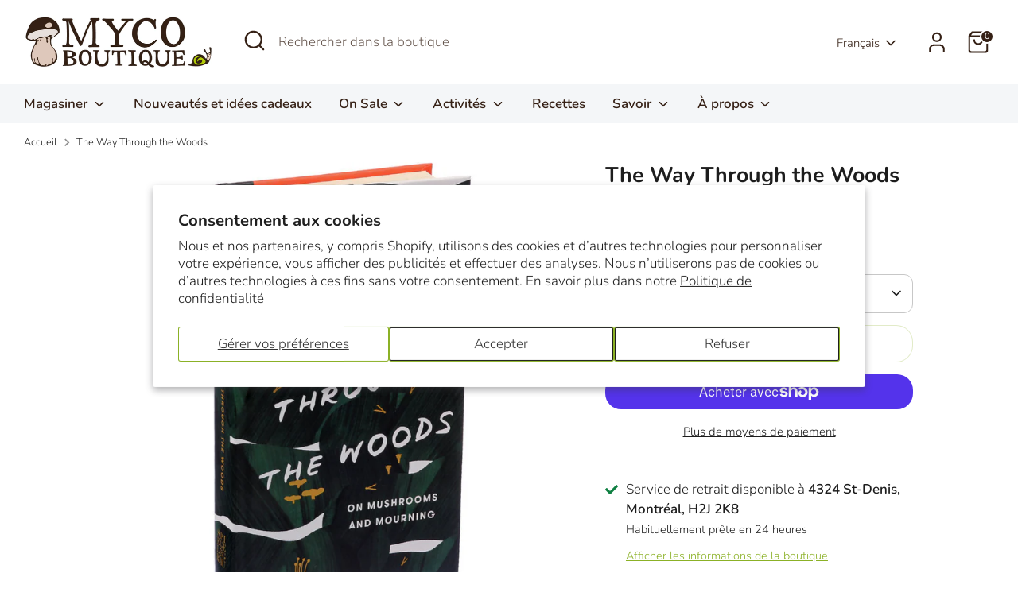

--- FILE ---
content_type: text/css
request_url: https://mycoboutique.com/cdn/shop/t/20/assets/boost-sd-custom.css?v=1769232009274
body_size: -565
content:
.boost-sd__header-main-2-content{padding:25px}@media only screen and (min-width: 768px){.boost-sd__header-image--medium{height:100px}}.boost-sd__header-description{margin:0 25px 30px}@media screen and (max-width: 768px){.boost-sd__header-description{margin:0 15px 30px}}.boost-sd__header-description{display:none}
/*# sourceMappingURL=/cdn/shop/t/20/assets/boost-sd-custom.css.map?v=1769232009274 */


--- FILE ---
content_type: text/javascript
request_url: https://mycoboutique.com/cdn/shop/t/20/assets/boost-sd-custom.js?v=1769232009274
body_size: -387
content:
const customize={moveHeaderDescription:componentRegistry=>{componentRegistry.useComponentPlugin("HeaderDescription",{name:"Move Collection Description Below Product List",apply:()=>{let hasUpdated=!1;return{afterRender(element){try{const descriptionElement=element.getRootElm(),newDescirption=`<div class="container">${element.getParams().props.description}</div>`;if(element.getParams().props.description){const productListContainerElement=document.querySelector(".boost-sd__filter-block .boost-sd-container");productListContainerElement.querySelector(".container")||productListContainerElement.insertAdjacentHTML("beforeend",newDescirption)}}catch(err){console.warn(err)}}}}})}};window.__BoostCustomization__=(window.__BoostCustomization__??[]).concat([customize.moveHeaderDescription]);
//# sourceMappingURL=/cdn/shop/t/20/assets/boost-sd-custom.js.map?v=1769232009274
